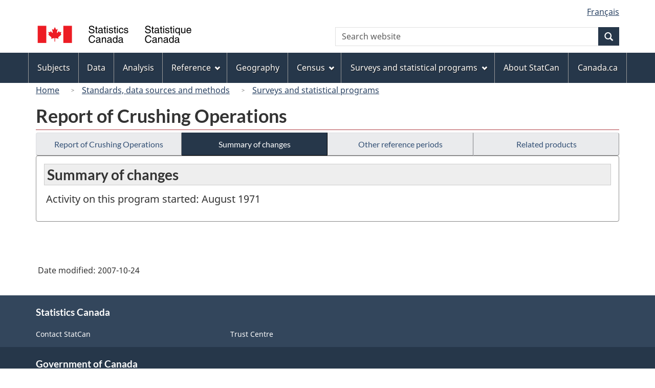

--- FILE ---
content_type: text/html
request_url: https://www23.statcan.gc.ca/imdb/p2SV.pl?Function=getMainChange&Id=131651
body_size: 12431
content:
<!DOCTYPE html>

<!--[if lt IE 9]><html class="no-js lt-ie9" lang="en" dir="ltr"><![endif]--><!--[if gt IE 8]><!-->
<html class="no-js" lang="en" dir="ltr">
<!--<![endif]-->

<head>
<meta charset="utf-8">
<!-- Web Experience Toolkit (WET) / BoÃ®te Ã  outils de l'expÃ©rience Web (BOEW)
     wet-boew.github.io/wet-boew/License-en.htm / wet-boew.github.io/wet-boew/Licence-fr.htm -->

<title>Summary of changes - Surveys and statistical programs - Report of Crushing Operations</title>
<meta name="description" content="List of Summary of changes." />
<meta name="dcterms.creator" content="Government of Canada, Statistics Canada" />
<meta name="dcterms.title" content="Report of Crushing Operations" />
<meta name="dcterms.issued" title="W3CDTF" content="2007-10-24" />
<meta name="dcterms.modified" title="W3CDTF" content="2007-10-24" />
<meta name="dcterms.subject" title="gcstc" content="none" />
<meta name="dcterms.language" title="ISO639-2" content="eng" />
<meta name="keywords" content="none" />
<meta name="STCtopic" content="Reference" />
<meta name="STCtopicID" content="4017" />
<meta name="STCsubtopic" content="Reference (general)" />
<meta name="STCsubtopicID" content="4017" />
<meta name="STCtype" content="Survey record" />
<meta content="width=device-width,initial-scale=1" name="viewport" />

<!--START css.htm -->

<meta property="dcterms:service" content="StatCan"/> 
<meta property="dcterms:accessRights" content="2"/>

<link href="/wet-boew4b/assets/favicon.ico" rel="icon" type="image/x-icon">
<link rel="stylesheet" href="/wet-boew4b/css/wet-boew.min.css">
<script src="/wet-boew4b/js/jquery.min.js"></script>

<link rel="stylesheet" href="/wet-boew4b/css/theme.min.css">
<link rel="stylesheet" href="/wet-boew4b/css/statcan.css">
<link rel="stylesheet" href="/wet-boew4b/invitation-manager/Overlay.css"> 

<noscript><link rel="stylesheet" href="/wet-boew4b/css/noscript.min.css" /></noscript>
<!-- Adobe Analytics RUN --><script src="//assets.adobedtm.com/be5dfd287373/0127575cd23a/launch-f7c3e6060667.min.js"></script>
<!-- Adobe Analytics v10 --><!--script src="//assets.adobedtm.com/be5dfd287373/8f0ead8a37e7/launch-09394abc039d.min.js"></script-->

<script>dataLayer1 = [];</script>

<!-- CustomScriptsCSSStart -->
<link rel="stylesheet" href="/wet-boew4b/imdb-templates/imdb-standards.css" />
<!-- CustomScriptsCSSEnd -->

<!--END css.htm -->

</head>

<body vocab="http://schema.org/" typeof="WebPage">

<ul id="wb-tphp">
<li class="wb-slc">
<a class="wb-sl" href="#wb-cont">Skip to main content</a>
</li>
<li class="wb-slc visible-sm visible-md visible-lg">
<a class="wb-sl" href="#wb-info">Skip to "About this site"</a>
</li>
</ul>
<header role="banner">
<div id="wb-bnr" class="container">
<section id="wb-lng" class="visible-md visible-lg text-right">
<h2 class="wb-inv">Language selection</h2>
<div class="row">
<div class="col-md-12">
<ul class="list-inline margin-bottom-none">
<li><a lang="fr" href="
/imdb/cgi-bin/change.cgi
">Fran&#231;ais</a></li>
</ul>
</div>
</div>
</section>
<div class="row">
<div class="brand col-xs-8 col-sm-9 col-md-6">
<a href="https://www.statcan.gc.ca/en/start" property="URL"><img src="/wet-boew4b/assets/sig-blk-en.svg" alt="Statistics Canada"><span class="wb-inv"> / <span lang="fr">Statistique Canada</span></span></a>
</div>
<section class="wb-mb-links col-xs-4 col-sm-3 visible-sm visible-xs" id="wb-glb-mn">
<h2>Search and menus</h2>
<ul class="list-inline text-right chvrn">
<li><a href="#mb-pnl" title="Search and menus" aria-controls="mb-pnl" class="overlay-lnk" role="button"><span class="glyphicon glyphicon-search"><span class="glyphicon glyphicon-th-list"><span class="wb-inv">Search and menus</span></span></span></a></li>
</ul>
<div id="mb-pnl"></div>
</section>

<section id="wb-srch" class="col-xs-6 text-right visible-md visible-lg">
<h2 class="wb-inv">Search</h2>
<form action="https://www.statcan.gc.ca/search/results/site-search" method="get" name="cse-search-box" role="search" class="form-inline">
<div class="form-group wb-srch-qry">
<label for="wb-srch-q" class="wb-inv">Search website</label>
<input type="hidden" name="fq" value="stclac:2" />
<input id="wb-srch-q" list="wb-srch-q-ac" class="wb-srch-q form-control" name="q" type="search" value="" size="27" maxlength="150" placeholder="Search website">
<datalist id="wb-srch-q-ac">
</datalist>
</div>
<div class="form-group submit">
<button type="submit" id="wb-srch-sub" class="btn btn-primary btn-small" name="wb-srch-sub"><span class="glyphicon-search glyphicon"></span><span class="wb-inv">Search</span></button>
</div>
</form>
</section>
</div>
</div>

<nav role="navigation" id="wb-sm" class="wb-menu visible-md visible-lg" data-trgt="mb-pnl" data-ajax-replace="/wet-boew4b/ajax/sitemenu-en.html" typeof="SiteNavigationElement">
	<div class="container nvbar">
		<h2 class="wb-inv">Topics menu</h2>
		<div class="row">
			<ul class="list-inline menu">
				<li><a href="https://www150.statcan.gc.ca/n1/en/subjects?MM=1">Subjects</a></li>
				<li><a href="https://www150.statcan.gc.ca/n1/en/type/data?MM=1">Data</a></li>
				<li><a href="https://www150.statcan.gc.ca/n1/en/type/analysis?MM=1">Analysis</a></li>
				<li><a href="https://www150.statcan.gc.ca/n1/en/type/reference?MM=1">Reference</a></li>
				<li><a href="https://www.statcan.gc.ca/en/geography?MM=1">Geography</a></li>
				<li><a href="https://www.statcan.gc.ca/en/census?MM=1">Census</a></li>
				<li><a href="https://www.statcan.gc.ca/en/surveys?MM=1">Surveys and statistical programs</a></li>
				<li><a href="https://www.statcan.gc.ca/en/about/statcan?MM=1">About StatCan</a></li>
				<li><a href="https://www.canada.ca/en.html">Canada.ca</a></li>
			</ul>
		</div>
	</div>
</nav>

<nav role="navigation" id="wb-bc" class="" property="breadcrumb">
	<div class="container">
		<div class="row">

<!-- Breadcrumb trail START-->

<ol class="breadcrumb">
<li><a href="http://www.statcan.gc.ca/start-debut-eng.html">Home</a></li>
<li><a href="https://www.statcan.gc.ca/eng/concepts/index">Standards, data sources and methods</a></li>
<li><a href="https://www23.statcan.gc.ca/imdb-bmdi/pub/indexth-eng.htm">Surveys and statistical programs</a></li>
</ol>

</div>
</div>
</nav>
</header>

<main role="main" property="mainContentOfPage" class="container">
<!-- Breadcrumb trail END-->

<h1 property="name" id="wb-cont">Report of Crushing Operations</h1>
<div class="btn-group btn-group-justified hidden-xs hidden-print" role="group">
<a class="btn btn-default" href="https://www23.statcan.gc.ca/imdb/p2SV.pl?Function=getSurvey&amp;Id=131651">Report of Crushing Operations</a>

<a class="btn btn-default btn-primary" href="https://www23.statcan.gc.ca/imdb/p2SV.pl?Function=getMainChange&amp;Id=131651">Summary of changes</a>

<a class="btn btn-default" href="https://www23.statcan.gc.ca/imdb/p2SV.pl?Function=getInstanceList&amp;Id=131651">Other reference periods</a>

<a class="btn btn-default" href="https://www23.statcan.gc.ca/imdb/p2SV.pl?Function=getSurveyProduct&amp;Id=131651">Related products</a>
</div>
<div class="visible-xs mrgn-bttm-sm row active-nav hidden-print">
<div class="col-xs-12"><a class="btn btn-block btn-default" href="https://www23.statcan.gc.ca/imdb/p2SV.pl?Function=getSurvey&amp;Id=131651">Report of Crushing Operations</a></div>

<div class="col-xs-12"><a class="btn btn-block btn-primary" href="https://www23.statcan.gc.ca/imdb/p2SV.pl?Function=getMainChange&amp;Id=131651">Summary of changes</a></div>

<div class="col-xs-12"><a class="btn btn-block btn-default" href="https://www23.statcan.gc.ca/imdb/p2SV.pl?Function=getInstanceList&amp;Id=131651">Other reference periods</a></div>

<div class="col-xs-12"><a class="btn btn-block btn-default" href="https://www23.statcan.gc.ca/imdb/p2SV.pl?Function=getSurveyProduct&amp;Id=131651">Related products</a></div>
</div>


<!-- Open Content panel -->

<div class="panel panel-default mrgn-tp-0 mrgn-bttm-md">

<!-- Open body panel -->

<div class="panel-body">

<h2 class="bg-lgt-h2heading">Summary of changes</h2>
<p>Activity on this program started&#58;  August 1971</p>

</div><!-- Close panel-body -->

</div><!-- Close panel -->

<!-- ContentEnd -->

<div class="pagedetails">
	<dl id="wb-dtmd">
		<dt>Date modified:&#32;</dt>
		<dd><time property="dateModified">
2007-10-24
</time></dd>
	</dl>
</div>
</main>

<footer id="wb-info">
	<h2 class="wb-inv">About this site</h2>
	<div class="gc-contextual">
		<div class="container">
			<nav>
				<h3>Statistics Canada</h3>
				<ul class="list-unstyled colcount-sm-2 colcount-md-3">
					<li><a href="https://www.statcan.gc.ca/en/reference/refcentre/index">Contact StatCan</a></li>
					<li><a href="https://www.statcan.gc.ca/en/trust">Trust Centre</a></li>
				</ul>
			</nav>
		</div>
	</div>
	<div class="gc-main-footer">
		<div class="container">
			<nav>
				<h3>Government of Canada</h3>
				<ul class="list-unstyled colcount-sm-2 colcount-md-3">
					<li><a href="https://www.canada.ca/en/contact.html">All contacts</a></li>
					<li><a href="https://www.canada.ca/en/government/dept.html">Departments and agencies</a></li>
					<li><a href="https://www.canada.ca/en/government/system.html">About government</a></li>
				</ul>
				<h4><span class="wb-inv">Themes and topics</span></h4>
				<ul class="list-unstyled colcount-sm-2 colcount-md-3">
					<li><a href="https://www.canada.ca/en/services/jobs.html">Jobs</a></li>
					<li><a href="https://www.canada.ca/en/services/immigration-citizenship.html">Immigration and citizenship</a></li>
					<li><a href="https://travel.gc.ca/">Travel and tourism</a></li>
					<li><a href="https://www.canada.ca/en/services/business.html">Business</a></li>
					<li><a href="https://www.canada.ca/en/services/benefits.html">Benefits</a></li>
					<li><a href="https://www.canada.ca/en/services/health.html">Health</a></li>
					<li><a href="https://www.canada.ca/en/services/taxes.html">Taxes</a></li>
					<li><a href="https://www.canada.ca/en/services/environment.html">Environment and natural resources</a></li>
					<li><a href="https://www.canada.ca/en/services/defence.html">National security and defence</a></li>
					<li><a href="https://www.canada.ca/en/services/culture.html">Culture, history and sport</a></li>
					<li><a href="https://www.canada.ca/en/services/policing.html">Policing, justice and emergencies</a></li>
					<li><a href="https://www.canada.ca/en/services/transport.html">Transport and infrastructure</a></li>
					<li><a href="https://international.gc.ca/world-monde/index.aspx?lang=eng">Canada and the world</a></li>
					<li><a href="https://www.canada.ca/en/services/finance.html">Money and finance</a></li>
					<li><a href="https://www.canada.ca/en/services/science.html">Science and innovation</a></li>
					<li><a href="https://www.canada.ca/en/services/indigenous-peoples.html">Indigenous peoples</a></li>
					<li><a href="https://www.canada.ca/en/services/veterans.html">Veterans and military</a></li>
					<li><a href="https://www.canada.ca/en/services/youth.html">Youth</a></li>
				</ul>
			</nav>
		</div>
	</div>
	<div class="gc-sub-footer">
		<div class="container d-flex align-items-center">
			<nav>
				<h3 class="wb-inv">Government of Canada Corporate</h3>
				<ul>
					<li><a href="https://www.canada.ca/en/social.html">Social media</a></li>
					<li><a href="https://www.canada.ca/en/mobile.html">Mobile applications</a></li>
					<li><a href="https://www.canada.ca/en/government/about.html">About Canada.ca</a></li>
					<li><a href="https://www.statcan.gc.ca/en/terms-conditions">Terms and conditions</a></li>
					<li><a href="https://www.statcan.gc.ca/en/reference/privacy">Privacy</a></li>
				</ul>
			</nav>
			<div class="wtrmrk align-self-end">
				<img src="/wet-boew4b/assets/wmms-blk.svg" alt="Symbol of the Government of Canada">
			</div>
		</div>
	</div>
</footer>

<!--[if gte IE 9 | !IE ]><!-->
<script src="/wet-boew4b/js/wet-boew.min.js"></script>
<script src="/wet-boew4b/js/theme.min.js"></script>
<!--<![endif]-->
<!--[if lt IE 9]>
<script src="/wet-boew4b/js/ie8-wet-boew2.min.js"></script>
<![endif]-->
<!-- InvitationManager -->
<script src="/wet-boew4b/invitation-manager/Overlay.js"></script>
<script src="/wet-boew4b/invitation-manager/InvitationManager.js"></script>
<!-- End InvitationManager -->
<script type="text/javascript">_satellite.pageBottom();</script>
<!-- CustomScriptsJSStart -->
<!-- CustomScriptsJSEnd -->

</body>
</html>
